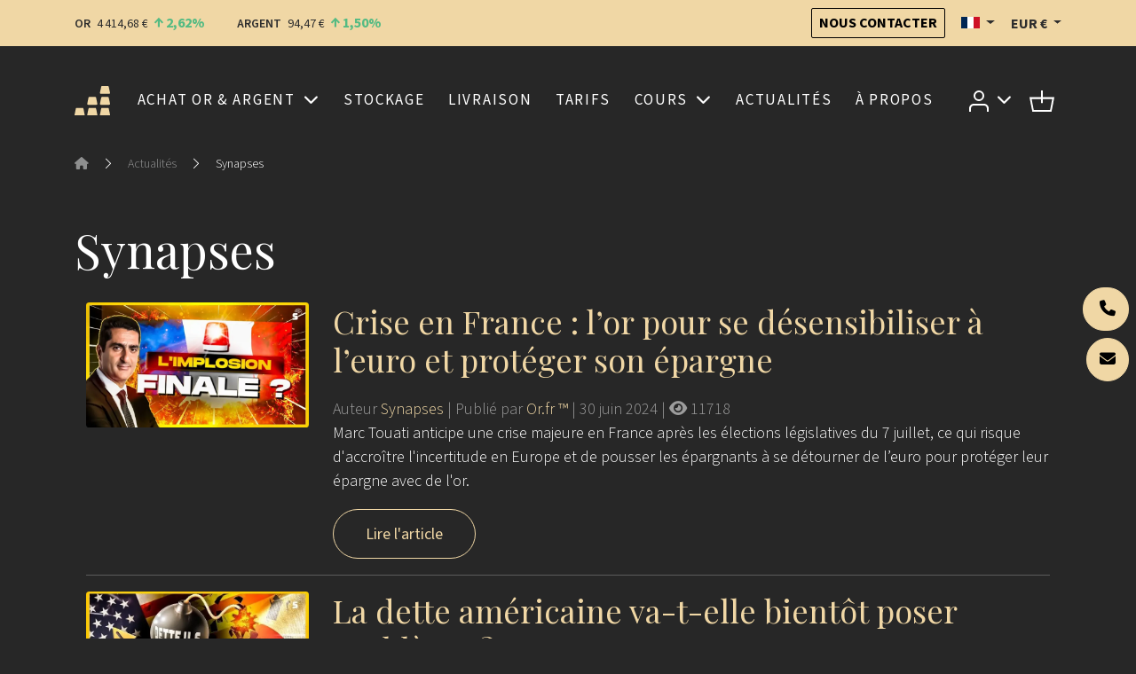

--- FILE ---
content_type: text/html; charset=UTF-8
request_url: https://or.fr/auteur/synapses
body_size: 14090
content:
<!DOCTYPE html>
<html prefix="og: http://ogp.me/ns# article: http://ogp.me/ns/article#" lang="fr"  xmlns:hx="http://purl.org/NET/hinclude">
    <head>
        <meta charset="utf-8">
        <meta name="viewport" content="width=device-width, initial-scale=1.0">
        <meta name="robots" content="index, follow">
        <meta http-equiv="Content-Type" content="text/html; charset=utf-8"/>
        <meta http-equiv="X-UA-Compatible" content="IE=edge" />
        
        <link rel="icon" href="/build/core/images/logo/favicon.20605c45.png" />
        <link rel="preconnect" href="https://fonts.googleapis.com">
        <link rel="preconnect" href="https://fonts.gstatic.com" crossorigin>
        <link href="https://fonts.googleapis.com/css2?family=Playfair+Display:wght@400..600&family=Source+Sans+3:wght@300;400;600;700&display=swap" rel="stylesheet">

        <link rel="canonical" href="https://or.fr/auteur/synapses">
        <!-- Google Tag Manager -->
        <script>
            (function(w,d,s,l,i){w[l]=w[l]||[];w[l].push({'gtm.start':
                    new Date().getTime(),event:'gtm.js'});var f=d.getElementsByTagName(s)[0],
                j=d.createElement(s),dl=l!='dataLayer'?'&l='+l:'';j.async=true;j.src=
                '//www.googletagmanager.com/gtm.js?id='+i+dl;f.parentNode.insertBefore(j,f);
            })(window,document,'script','dataLayer','GTM-M3J7F9');
        </script>
        <!-- End Google Tag Manager -->

                

    <link rel="alternate" type="application/xml" title="Or.fr - Flux RSS" href="/actualites.rss" />

    <title>Synapses | Tous les articles publiés par Synapses | Or.fr</title>

            <meta property="og:title" content="Synapses | Tous les articles publiés par Synapses | Or.fr" />
    
                    <meta property="og:image" content="/build/core/images/logo/fr/horizontal.720918a5.png" />
    
                
                    <meta name="description" content="Retrouvez la liste de tous les articles publiés par Synapses sur l&#039;actualité économique et financière, l’or, l’argent et le marché des métaux précieux.">

                            <meta property="og:description" content="Retrouvez la liste de tous les articles publiés par Synapses sur l&#039;actualité économique et financière, l’or, l’argent et le marché des métaux précieux.">
                                
            
            <!-- TrustBox script --> <script type="text/javascript" src="//widget.trustpilot.com/bootstrap/v5/tp.widget.bootstrap.min.js" async></script> <!-- End TrustBox script -->
    
        <!-- Start SmartBanner configuration -->
    <meta name="smartbanner:title" content="Appli Or.fr">
    <meta name="smartbanner:author" content="Cours, actualités, espace client ">
    <meta name="smartbanner:price" content="Disponible ">
    <meta name="smartbanner:price-suffix-apple" content="sur Apple Store">
    <meta name="smartbanner:price-suffix-google" content="sur Google Play">
    <meta name="smartbanner:icon-apple" content="/build/core/images/logo/square.835b4266.svg">
    <meta name="smartbanner:icon-google" content="/build/core/images/logo/square.835b4266.svg">
    <meta name="smartbanner:button" content="Télécharger">
    <meta name="smartbanner:disable-positioning" content="true">
    <meta name="smartbanner:custom-design-modifier" content="goldbroker">

        <meta name="smartbanner:exclude-user-agent-regex" content="^.*(Windows NT|Intel Mac OS X).*$">

            
                    <meta name="smartbanner:button-url-apple" content="https://apps.apple.com/fr/app/id951722599">
    
                    <meta name="smartbanner:button-url-google" content="https://play.google.com/store/apps/details?id=com.tag.goldbroker">
    
    <meta name="smartbanner:enabled-platforms" content="ios,android">
    <!-- End SmartBanner configuration -->


    <link rel="alternate" type="application/xml" title="Synapses - Flux RSS" href="/auteur/synapses.rss" />
                                

    <link rel="stylesheet" href="/build/front/881.b4e86c09.css?1769576862"><link rel="stylesheet" href="/build/front/main.6edbe88e.css?1769576862">

    <style>
        :root {
                                                                }
    </style>

                        <script src="/bundles/fosjsrouting/js/router.min.js?1769576862"></script>
            <script src="/js/routing?callback=fos.Router.setData&amp;v=1769576862"></script>
        

    <script src="/build/front/runtime.5f799fff.js?1769576862"></script><script src="/build/front/172.6ab6ad9c.js?1769576862"></script><script src="/build/front/875.b827aac8.js?1769576862"></script><script src="/build/front/881.dc2c1b67.js?1769576862"></script><script src="/build/front/main.cb46da2d.js?1769576862"></script>

    <!-- Le HTML5 shim, for IE6-8 support of HTML5 elements -->
    <!--[if lt IE 9]>
    <script src="https://html5shim.googlecode.com/svn/trunk/html5.js"></script>
    <![endif]-->

            <script>
            $.getJSON( "/rich-snippet/local-business?showAggregateRating=0", function( data ) {
                $( "<script/>", {
                    "type": "application/ld+json",
                    "html": JSON.stringify(data)
                }).appendTo( "head" );
            });
        </script>
        </head>
    <body class="">
        <!-- Google Tag Manager (noscript) -->
        <noscript>
            <iframe src="//www.googletagmanager.com/ns.html?id=GTM-M3J7F9" height="0" width="0" style="display:none;visibility:hidden"></iframe>
        </noscript>
        <!-- End Google Tag Manager (noscript) -->
        

            
    <header id="top-header">
        <nav class="navbar bg-primary">
            <div class="container">
                <span data-ajax-url="/widget/live-prices/EUR"></span>

                <div class="align-items-center d-md-flex d-none">
                    <a class="btn btn-outline-dark btn-sm" href="/contact" title="Nous contacter">
                        Nous contacter
                    </a>
                    <div class="locale-switcher-wrapper mx-3">    <div class="dropdown">
    <button class="dropdown-toggle header-text" type="button" id="localeSwitcherButton" data-bs-toggle="dropdown" aria-expanded="false" title="Français">
        <span class="flag fi fi-fr" title="France"></span>
    </button>

            <ul class="dropdown-menu" aria-labelledby="localeSwitcherButton">
                            <li>
                    <a class="dropdown-item" href="//goldbroker.com/news">
                        <span class="mr-1">
                            <span class="flag fi fi-gb" title="Royaume-Uni"></span>
                        </span>
                        English
                    </a>
                </li>
                            <li>
                    <a class="dropdown-item" href="//de.goldbroker.com/news">
                        <span class="mr-1">
                            <span class="flag fi fi-de" title="Allemagne"></span>
                        </span>
                        Deutsch
                    </a>
                </li>
                    </ul>
    </div>

</div>
                    <div class="currency-switcher-wrapper">
                                                    <div class="dropdown">
    <button class="dropdown-toggle header-text " type="button" id="currencySwitcherButton" data-bs-toggle="dropdown" data-toggle="dropdown" aria-expanded="false" title="Euro">
        EUR
        €
    </button>

    <ul class="dropdown-menu" aria-labelledby="currencySwitcherButton">
                    <li>
                <a class="dropdown-item" href="/currency/switch/USD" title="Dollar US">
                    USD
                    $
                </a>
            </li>
                    <li>
                <a class="dropdown-item" href="/currency/switch/GBP" title="Livre sterling">
                    GBP
                    £
                </a>
            </li>
                    <li>
                <a class="dropdown-item" href="/currency/switch/CHF" title="Franc suisse">
                    CHF
                    
                </a>
            </li>
                    <li>
                <a class="dropdown-item" href="/currency/switch/CAD" title="Dollar canadien">
                    CAD
                    $
                </a>
            </li>
            </ul>
</div>

                                            </div>
                </div>
            </div>
        </nav>

                    
    <nav class="alert-message bg-danger">
        <div class="container text-center">
                
    
        </div>
    </nav>

        
            </header>

    
    
    
    <header id="main-header" class="">
        <div class="container">
            <nav id="main-nav">
                <div class="navbar navbar-expand-xl">
                    <a class="navbar-brand me-auto" href="/">
                        
        <img src="/build/core/images/logo/square.835b4266.svg"  class="d-block d-sm-none d-xl-block d-xxl-none square" alt="Plateforme d&#039;investissement OR.FR : achat, stockage, livraison d&#039;or physique">


                        
        <img src="/build/core/images/logo/fr/logo.3299d71d.svg"  class="d-none d-sm-block d-xl-none d-xxl-block" alt="Plateforme d&#039;investissement OR.FR : achat, stockage, livraison d&#039;or physique">


                    </a>

                                                                <ul class="navbar-nav d-block d-xl-none">
                            <li>
                                <button class="navbar-toggler collapsed caret" type="button" data-bs-toggle="collapse" data-bs-target="#user-menu-responsive-dropdown" aria-controls="user-menu-responsive-dropdown" aria-expanded="false" aria-label="Toggle user menu">
                                                        
        <img src="/build/front/images/svg/account.07348549.svg"  alt="Accédez à votre espace client">


            
                                </button>
                            </li>
                            <li>        <a class="nav-link position-relative" title="Panier" href="/panier">
    
        <img src="/build/front/images/svg/shop-icon.13605728.svg"  alt="Panier">


    
    </a>

    </li>
                        </ul>
                    
                    <button class="navbar-toggler collapsed ms-3" type="button" data-bs-toggle="collapse" data-bs-target="#main-menu" aria-controls="main-menu" aria-expanded="false" aria-label="Toggle main menu">
                        <span class="navbar-toggler-icon"></span>
                    </button>

                                        <div class="collapse navbar-collapse mx-3" id="main-menu" >
                                    
        
                    <ul class="navbar-nav w-100 justify-content-around  list-unstyled">
                    
    
        <li class="nav-item dropdown">                    <a href="#" title="Achat d’or et d’argent physiques" class="dropdown-toggle nav-link" data-bs-toggle="dropdown">    
        
            Achat or &amp; argent
    
    </a>

                
        
                    <ul class="dropdown-menu list-unstyled">
                    
    
        <li class="nav-item">                            
    
    <a href="/produits/acheter-or" title="Acheter des lingots et pièces d’or en ligne" class="nav-link">    
        
            Acheter de l&#039;or
    
    </a>

                
                    
                    <ul class=" list-unstyled level2">
                    
    
        <li class="nav-item">                            
    
    <a href="/produits/acheter-or/lingots-or" title="Achat de lingots d’or au meilleur prix" class="nav-link">    
        
            Lingots d&#039;or
    
    </a>

                
                    
    
        </li>
    
        
    
        <li class="nav-item">                            
    
    <a href="/produits/acheter-or/pieces-or" title="Achat de pièces d’or au meilleur prix" class="nav-link">    
        
            Pièces d&#039;or
    
    </a>

                
                    
    
        </li>
    

        </ul>
    
        </li>
    
        
    
        <li class="nav-item">                            
    
    <a href="/produits/acheter-argent" title="Acheter des lingots et pièces d’argent en ligne" class="nav-link">    
        
            Acheter de l&#039;argent
    
    </a>

                
                    
                    <ul class=" list-unstyled level2">
                    
    
        <li class="nav-item">                            
    
    <a href="/produits/acheter-argent/lingots-argent" title="Achat de lingots d’argent au meilleur prix" class="nav-link">    
        
            Lingots d&#039;argent
    
    </a>

                
                    
    
        </li>
    
        
    
        <li class="nav-item">                            
    
    <a href="/produits/acheter-argent/pieces-argent" title="Achat de pièces d’argent au meilleur prix" class="nav-link">    
        
            Pièces d&#039;argent
    
    </a>

                
                    
    
        </li>
    

        </ul>
    
        </li>
    

        </ul>
    
        </li>
    
        
    
        <li class="nav-item">                            
    
    <a href="/stockage-securise" title="Stockage sécurisé d’or et d’argent" class="nav-link">    
        
            Stockage
    
    </a>

                
        
    
        </li>
    
        
    
        <li class="nav-item">                            
    
    <a href="/livraison" title="Livraison d’or et d’argent à domicile" class="nav-link">    
        
            Livraison
    
    </a>

                
        
    
        </li>
    
        
    
        <li class="nav-item">                            
    
    <a href="/tarifs" title="Tarifs" class="nav-link">    
        
            Tarifs
    
    </a>

                
        
    
        </li>
    
        
    
        <li class="nav-item dropdown">                    <a href="#" title="Cours en direct et historique du prix des métaux précieux : or, argent, platine, palladium" class="dropdown-toggle nav-link" data-bs-toggle="dropdown">    
        
            Cours
    
    </a>

                
        
                    <ul class="dropdown-menu list-unstyled">
                    
    
        <li class="nav-item">                            
    
    <a href="/cours/or" title="Cours de l’or en direct – Historique du prix de l’or" class="nav-link">    
        
            Cours de l&#039;or
    
    </a>

                
                    
                    <ul class=" list-unstyled level2">
                    
    
        <li class="nav-item">                            
    
    <a href="/cours/or#live-chart" title="Cours spot de l’or – Graphique du prix de l’or en direct" class="nav-link">    
        
            Cours spot
    
    </a>

                
                    
    
        </li>
    
        
    
        <li class="nav-item">                            
    
    <a href="/cours/or#historical-chart" title="Historique et performances du cours de l’or" class="nav-link">    
        
            Graphique historique
    
    </a>

                
                    
    
        </li>
    

        </ul>
    
        </li>
    
        
    
        <li class="nav-item">                            
    
    <a href="/cours/argent" title="Cours de l’argent en direct – Historique du prix de l’argent" class="nav-link">    
        
            Cours de l&#039;argent
    
    </a>

                
                    
                    <ul class=" list-unstyled level2">
                    
    
        <li class="nav-item">                            
    
    <a href="/cours/argent#live-chart" title="Cours spot de l’argent – Graphique du prix de l’argent en direct" class="nav-link">    
        
            Cours spot
    
    </a>

                
                    
    
        </li>
    
        
    
        <li class="nav-item">                            
    
    <a href="/cours/argent#historical-chart" title="Historique et performances du cours de l’argent" class="nav-link">    
        
            Graphique historique
    
    </a>

                
                    
    
        </li>
    

        </ul>
    
        </li>
    
        
    
        <li class="nav-item">                <span>    
        
            Ratios
    
    </span>
                
                    
                    <ul class=" list-unstyled level2">
                    
    
        <li class="nav-item">                            
    
    <a href="/cours/ratio/or/argent" title="Ratio or/argent" class="nav-link">    
        
            Ratio or/argent
    
    </a>

                
                    
    
        </li>
    
        
    
        <li class="nav-item">                            
    
    <a href="/cours/ratio/or/bitcoin" title="Ratio or/bitcoin" class="nav-link">    
        
            Ratio or/bitcoin
    
    </a>

                
                    
    
        </li>
    

        </ul>
    
        </li>
    

        </ul>
    
        </li>
    
        
    
        <li class="nav-item">                            
    
    <a href="/actualites" title="Actualité du marché des métaux précieux" class="nav-link">    
        
            Actualités
    
    </a>

                
        
    
        </li>
    
        
    
        <li class="nav-item">                            
    
    <a href="/qui-sommes-nous" title="À propos" class="nav-link">    
        
            À propos
    
    </a>

                
        
    
        </li>
    

        </ul>
    



                        <div class="align-items-center d-flex gap-3 d-md-none pt-2 border-top border-grey">
                            <div class="locale-switcher-wrapper">
                                    <div class="dropdown">
    <button class="dropdown-toggle header-text" type="button" id="localeSwitcherButton" data-bs-toggle="dropdown" aria-expanded="false" title="Français">
        <span class="flag fi fi-fr" title="France"></span>
    </button>

            <ul class="dropdown-menu" aria-labelledby="localeSwitcherButton">
                            <li>
                    <a class="dropdown-item" href="//goldbroker.com/news">
                        <span class="mr-1">
                            <span class="flag fi fi-gb" title="Royaume-Uni"></span>
                        </span>
                        English
                    </a>
                </li>
                            <li>
                    <a class="dropdown-item" href="//de.goldbroker.com/news">
                        <span class="mr-1">
                            <span class="flag fi fi-de" title="Allemagne"></span>
                        </span>
                        Deutsch
                    </a>
                </li>
                    </ul>
    </div>


                            </div>
                            <div class="currency-switcher-wrapper">
                                                                    <div class="dropdown">
    <button class="dropdown-toggle header-text " type="button" id="currencySwitcherButton" data-bs-toggle="dropdown" data-toggle="dropdown" aria-expanded="false" title="Euro">
        EUR
        €
    </button>

    <ul class="dropdown-menu" aria-labelledby="currencySwitcherButton">
                    <li>
                <a class="dropdown-item" href="/currency/switch/USD" title="Dollar US">
                    USD
                    $
                </a>
            </li>
                    <li>
                <a class="dropdown-item" href="/currency/switch/GBP" title="Livre sterling">
                    GBP
                    £
                </a>
            </li>
                    <li>
                <a class="dropdown-item" href="/currency/switch/CHF" title="Franc suisse">
                    CHF
                    
                </a>
            </li>
                    <li>
                <a class="dropdown-item" href="/currency/switch/CAD" title="Dollar canadien">
                    CAD
                    $
                </a>
            </li>
            </ul>
</div>

                                                            </div>
                        </div>
                    </div>

                                        <ul class="navbar-nav align-items-center d-none d-xl-flex">
                        <li class="nav-item dropdown">
                            <a class="nav-link dropdown-toggle" href="#" id="user-menu-dropdown" data-bs-toggle="dropdown" aria-expanded="false" data-bs-auto-close="outside">
                                                    
        <img src="/build/front/images/svg/account.07348549.svg"  alt="Accédez à votre espace client">


            
                            </a>
                            <ul class="dropdown-menu dropdown-menu-end" aria-labelledby="user-menu-dropdown">
                                <li>
                                                        <li class="login-dropdown">
                <div class="text-center h4">Accédez à votre espace client</div>

                <form action="/login" method="post" class="mb-4">
    
    
    <div class="form-group form-floating">
                <input class="form-control" type="text" id="email_326238118" name="_username" required="required" placeholder=" " value="" />
        <label class="form-label" for="email_326238118">Email</label>
    </div>
    <div class="form-group form-floating input-group">
                <input class="form-control" type="password" id="password_326238118" name="_password" required="required" placeholder=" " />
        <label class="form-label" for="password_326238118">Mot de passe</label>
        <button type="button" class="btn show-password" title="Afficher">
            <i class="fas fa-eye"></i>
        </button>
    </div>

    <div class="text-right mb-4">
        <a href="/mot-de-passe-oublie">Mot de passe oublié ?</a>
    </div>

    <div class="form-group my-4">
        <button type="submit" class="btn btn-primary w-100">
            Connexion
        </button>
    </div>
</form>

<p class="heading-liner mb-4">Pas encore de compte Or.fr ?</p>

<a class="btn btn-outline-primary btn-create-account w-100" href="/inscription">
    Créer un compte
</a>

            </li>
            
                                </li>
                            </ul>
                        </li>
                        <li class="nav-item">
                                    <a class="nav-link position-relative" title="Panier" href="/panier">
    
        <img src="/build/front/images/svg/shop-icon.13605728.svg"  alt="Panier">


    
    </a>

    
                        </li>
                    </ul>
                </div>

                                                    <div class="navbar d-xl-none">
                        <div class="collapse navbar-collapse" id="user-menu-responsive-dropdown">
                            <div class="navbar-nav">
                                                    <li class="login-dropdown">
                <div class="text-center h4">Accédez à votre espace client</div>

                <form action="/login" method="post" class="mb-4">
    
    
    <div class="form-group form-floating">
                <input class="form-control" type="text" id="email_326238118" name="_username" required="required" placeholder=" " value="" />
        <label class="form-label" for="email_326238118">Email</label>
    </div>
    <div class="form-group form-floating input-group">
                <input class="form-control" type="password" id="password_326238118" name="_password" required="required" placeholder=" " />
        <label class="form-label" for="password_326238118">Mot de passe</label>
        <button type="button" class="btn show-password" title="Afficher">
            <i class="fas fa-eye"></i>
        </button>
    </div>

    <div class="text-right mb-4">
        <a href="/mot-de-passe-oublie">Mot de passe oublié ?</a>
    </div>

    <div class="form-group my-4">
        <button type="submit" class="btn btn-primary w-100">
            Connexion
        </button>
    </div>
</form>

<p class="heading-liner mb-4">Pas encore de compte Or.fr ?</p>

<a class="btn btn-outline-primary btn-create-account w-100" href="/inscription">
    Créer un compte
</a>

            </li>
            
                            </div>
                        </div>
                    </div>
                            </nav>
        </div>
    </header>

                    <header class="auto-padding-top ">
        <div class="container">
            
                                                    <nav aria-label="breadcrumb">
        <ol class="breadcrumb mb-5">
                            <li class="breadcrumb-item">
                                            <a href="/">
                                            <span><i class="fas fa-home"></i></span>
                                            </a>
                                    </li>
                                    <li class="separator"><i class="bi bi-chevron-right"></i></li>
                                            <li class="breadcrumb-item">
                                            <a href="/actualites">
                                            <span>Actualités</span>
                                            </a>
                                    </li>
                                    <li class="separator"><i class="bi bi-chevron-right"></i></li>
                                            <li class="breadcrumb-item">
                                            <span>Synapses</span>
                                    </li>
                                    </ol>
    </nav>

                            
            
                            <h1 class="my-4">Synapses</h1>
            
                                
        
        
        
        
    
                    </div>

        <div id="header-content"></div>
    </header>

    
    
    
            
                <section class="pt-0">
        
        <div class="">
            <div class="ajax-target">
                <div class="container">
        
            <div class="container">
        <div class="articles-pagination">
                                                <article>
                        <div class="row">
                            <div class="article-illustration col-md-3">
                                <div class="illustration-wrapper">
                                                                            
        <picture>
        <source srcset="https://or.fr/media/cache/large_webp/logo/667e97bb181fd616302167.webp" type="image/webp">
            <img src="https://or.fr/media/cache/large/logo/667e97bb181fd616302167.jpg"  alt="Crise en France : l’or pour se désensibiliser à l’euro et protéger son épargne">

    </picture>

                                                                    </div>
                            </div>
                            <div class="col-md-9">
                                <header>
                                    <h2 class="h4">
                                        <a href="/actualites/vers-crise-majeure-france-or-desensibiliser-euro-proteger-epargne-3374" title="Lire &quot;Crise en France : l’or pour se désensibiliser à l’euro et protéger son épargne&quot;">
                                            Crise en France : l’or pour se désensibiliser à l’euro et protéger son épargne
                                        </a>
                                    </h2>
                                    <div class="text-muted">
                                        

    Auteur
    <a href="/auteur/synapses">Synapses</a>
    |
Publié par     <a href="/auteur/or-fr-tm">Or.fr ™</a>

|
<span title="06:16:08">
    30 juin 2024
    </span>

    | <span>
        
        <span >
            <i class="fas fa-eye"></i>
            11718
        </span>
    </span>

                                    </div>
                                </header>

                                <p>Marc Touati anticipe une crise majeure en France après les élections législatives du 7 juillet, ce qui risque d'accroître l'incertitude en Europe et de pousser les épargnants à se détourner de l’euro pour protéger leur épargne avec de l'or.</p>

                                <a class="btn btn-outline-primary" href="/actualites/vers-crise-majeure-france-or-desensibiliser-euro-proteger-epargne-3374" title="Lire &quot;Crise en France : l’or pour se désensibiliser à l’euro et protéger son épargne&quot;">
                                    Lire l&#039;article
                                </a>
                            </div>
                        </div>
                    </article>

                                            <hr>
                                                        <article>
                        <div class="row">
                            <div class="article-illustration col-md-3">
                                <div class="illustration-wrapper">
                                                                            
        <picture>
        <source srcset="https://or.fr/media/cache/large_webp/logo/6666bb0084059277715165.webp" type="image/webp">
            <img src="https://or.fr/media/cache/large/logo/6666bb0084059277715165.jpg"  alt="La dette américaine va-t-elle bientôt poser problème ?">

    </picture>

                                                                    </div>
                            </div>
                            <div class="col-md-9">
                                <header>
                                    <h2 class="h4">
                                        <a href="/actualites/dette-americaine-bientot-poser-probleme-3362" title="Lire &quot;La dette américaine va-t-elle bientôt poser problème ?&quot;">
                                            La dette américaine va-t-elle bientôt poser problème ?
                                        </a>
                                    </h2>
                                    <div class="text-muted">
                                        

    Auteur
    <a href="/auteur/synapses">Synapses</a>
    |
Publié par     <a href="/auteur/or-fr-tm">Or.fr ™</a>

|
<span title="09:29:37">
    10 juin 2024
    </span>

    | <span>
        
        <span >
            <i class="fas fa-eye"></i>
            7639
        </span>
    </span>

                                    </div>
                                </header>

                                <p>Christian Parisot explique que le désengagement des investisseurs étrangers, notamment la Chine, vis-à-vis de la dette américaine pourrait poser des problèmes économiques et financiers pour les États-Unis.</p>

                                <a class="btn btn-outline-primary" href="/actualites/dette-americaine-bientot-poser-probleme-3362" title="Lire &quot;La dette américaine va-t-elle bientôt poser problème ?&quot;">
                                    Lire l&#039;article
                                </a>
                            </div>
                        </div>
                    </article>

                                            <hr>
                                                        <article>
                        <div class="row">
                            <div class="article-illustration col-md-3">
                                <div class="illustration-wrapper">
                                                                            
        <picture>
        <source srcset="https://or.fr/media/cache/large_webp/logo/66543e819d949266895697.webp" type="image/webp">
            <img src="https://or.fr/media/cache/large/logo/66543e819d949266895697.jpg"  alt="Pourquoi intégrer l&#039;or dans sa stratégie d&#039;investissement">

    </picture>

                                                                    </div>
                            </div>
                            <div class="col-md-9">
                                <header>
                                    <h2 class="h4">
                                        <a href="/actualites/pourquoi-integrer-or-strategie-investissement-3352" title="Lire &quot;Pourquoi intégrer l&#039;or dans sa stratégie d&#039;investissement&quot;">
                                            Pourquoi intégrer l&#039;or dans sa stratégie d&#039;investissement
                                        </a>
                                    </h2>
                                    <div class="text-muted">
                                        

    Auteur
    <a href="/auteur/synapses">Synapses</a>
    |
Publié par     <a href="/auteur/or-fr-tm">Or.fr ™</a>

|
<span title="08:19:17">
    27 mai 2024
    </span>

    | <span>
        
        <span >
            <i class="fas fa-eye"></i>
            6967
        </span>
    </span>

                                    </div>
                                </header>

                                <p>Selon l'économiste Véronique Riches-Flores, le cours de l'or n'est qu'au début de son ascension. Elle explique pourquoi il est nécessaire d'intégrer l'or dans sa stratégie d'investissement.</p>

                                <a class="btn btn-outline-primary" href="/actualites/pourquoi-integrer-or-strategie-investissement-3352" title="Lire &quot;Pourquoi intégrer l&#039;or dans sa stratégie d&#039;investissement&quot;">
                                    Lire l&#039;article
                                </a>
                            </div>
                        </div>
                    </article>

                                            <hr>
                                                        <article>
                        <div class="row">
                            <div class="article-illustration col-md-3">
                                <div class="illustration-wrapper">
                                                                            
        <picture>
        <source srcset="https://or.fr/media/cache/large_webp/logo/662632c6d61b3945743113.webp" type="image/webp">
            <img src="https://or.fr/media/cache/large/logo/662632c6d61b3945743113.jpg"  alt="Hausse du prix de l&#039;or : ce n&#039;est que le début">

    </picture>

                                                                    </div>
                            </div>
                            <div class="col-md-9">
                                <header>
                                    <h2 class="h4">
                                        <a href="/actualites/hausse-prix-or-que-le-debut-3334" title="Lire &quot;Hausse du prix de l&#039;or : ce n&#039;est que le début&quot;">
                                            Hausse du prix de l&#039;or : ce n&#039;est que le début
                                        </a>
                                    </h2>
                                    <div class="text-muted">
                                        

    Auteur
    <a href="/auteur/synapses">Synapses</a>
    |
Publié par     <a href="/auteur/or-fr-tm">Or.fr ™</a>

|
<span title="05:35:34">
    29 avr. 2024
    </span>

    | <span>
        
        <span >
            <i class="fas fa-eye"></i>
            63401
        </span>
    </span>

                                    </div>
                                </header>

                                <p>Ces dernières semaines, le métal précieux a atteint des niveaux records, dépassant facilement les 2060 dollars l'once. Le 12 avril 2024, une once d'or, équivalant à 31,1 grammes, s'échangeait à 2344,17 $.</p>

                                <a class="btn btn-outline-primary" href="/actualites/hausse-prix-or-que-le-debut-3334" title="Lire &quot;Hausse du prix de l&#039;or : ce n&#039;est que le début&quot;">
                                    Lire l&#039;article
                                </a>
                            </div>
                        </div>
                    </article>

                                            <hr>
                                                        <article>
                        <div class="row">
                            <div class="article-illustration col-md-3">
                                <div class="illustration-wrapper">
                                                                            
        <picture>
        <source srcset="https://or.fr/media/cache/large_webp/logo/660441c17b99c471142521.webp" type="image/webp">
            <img src="https://or.fr/media/cache/large/logo/660441c17b99c471142521.jpg"  alt="Un cocktail explosif pour la zone euro et l’or">

    </picture>

                                                                    </div>
                            </div>
                            <div class="col-md-9">
                                <header>
                                    <h2 class="h4">
                                        <a href="/actualites/cocktail-explosif-zone-euro-bourse-bitcoin-or-3312" title="Lire &quot;Un cocktail explosif pour la zone euro et l’or&quot;">
                                            Un cocktail explosif pour la zone euro et l’or
                                        </a>
                                    </h2>
                                    <div class="text-muted">
                                        

    Auteur
    <a href="/auteur/synapses">Synapses</a>
    |
Publié par     <a href="/auteur/or-fr-tm">Or.fr ™</a>

|
<span title="06:01:43">
    1 avr. 2024
    </span>

    | <span>
        
        <span >
            <i class="fas fa-eye"></i>
            13909
        </span>
    </span>

                                    </div>
                                </header>

                                <p>Patrick Artus nous éclaire sur les causes du naufrage de l'Allemagne, les risques de stagflation que sa débâcle fait peser sur la zone euro, D'après lui, la route vers une éventuelle reprise économique est loin d'être tracée. La situation actuelle pourrait même constituer un cocktail explosif aux...</p>

                                <a class="btn btn-outline-primary" href="/actualites/cocktail-explosif-zone-euro-bourse-bitcoin-or-3312" title="Lire &quot;Un cocktail explosif pour la zone euro et l’or&quot;">
                                    Lire l&#039;article
                                </a>
                            </div>
                        </div>
                    </article>

                                            <hr>
                                                        <article>
                        <div class="row">
                            <div class="article-illustration col-md-3">
                                <div class="illustration-wrapper">
                                                                            
        <picture>
        <source srcset="https://or.fr/media/cache/default_webp/build/core/images/news/post/default.73e819ba.webp" type="image/webp">
            <img src="https://or.fr/media/cache/default/build/core/images/news/post/default.73e819ba.jpg"  alt="Le retour à un monde désinflationniste et de taux bas est-il possible ?">

    </picture>

                                                                    </div>
                            </div>
                            <div class="col-md-9">
                                <header>
                                    <h2 class="h4">
                                        <a href="/actualites/retour-monde-desinflationniste-taux-bas-est-il-possible-3281" title="Lire &quot;Le retour à un monde désinflationniste et de taux bas est-il possible ?&quot;">
                                            Le retour à un monde désinflationniste et de taux bas est-il possible ?
                                        </a>
                                    </h2>
                                    <div class="text-muted">
                                        

    Auteur
    <a href="/auteur/synapses">Synapses</a>
    |
Publié par     <a href="/auteur/or-fr-tm">Or.fr ™</a>

|
<span title="06:42:22">
    12 févr. 2024
    </span>

    | <span>
        
        <span >
            <i class="fas fa-eye"></i>
            6353
        </span>
    </span>

                                    </div>
                                </header>

                                <p>Les marchés financiers paraissent actuellement miser sur un scénario où, tout à la fois, l'inflation redeviendrait une relique du passé et les taux d'intérêt demeureraient à des niveaux historiquement bas. Sommes-nous vraiment sur le point de revivre le monde pré-inflationniste ?</p>

                                <a class="btn btn-outline-primary" href="/actualites/retour-monde-desinflationniste-taux-bas-est-il-possible-3281" title="Lire &quot;Le retour à un monde désinflationniste et de taux bas est-il possible ?&quot;">
                                    Lire l&#039;article
                                </a>
                            </div>
                        </div>
                    </article>

                                            <hr>
                                                        <article>
                        <div class="row">
                            <div class="article-illustration col-md-3">
                                <div class="illustration-wrapper">
                                                                            
        <picture>
        <source srcset="https://or.fr/media/cache/default_webp/build/core/images/news/post/default.73e819ba.webp" type="image/webp">
            <img src="https://or.fr/media/cache/default/build/core/images/news/post/default.73e819ba.jpg"  alt="Est-il temps de rééquilibrer son portefeuille en y ajoutant de l’or ?">

    </picture>

                                                                    </div>
                            </div>
                            <div class="col-md-9">
                                <header>
                                    <h2 class="h4">
                                        <a href="/actualites/temps-reequilibrer-portefeuille-ajoutant-or-3275" title="Lire &quot;Est-il temps de rééquilibrer son portefeuille en y ajoutant de l’or ?&quot;">
                                            Est-il temps de rééquilibrer son portefeuille en y ajoutant de l’or ?
                                        </a>
                                    </h2>
                                    <div class="text-muted">
                                        

    Auteur
    <a href="/auteur/synapses">Synapses</a>
    |
Publié par     <a href="/auteur/or-fr-tm">Or.fr ™</a>

|
<span title="06:37:21">
    24 janv. 2024
    </span>

    | <span>
        
        <span >
            <i class="fas fa-eye"></i>
            8884
        </span>
    </span>

                                    </div>
                                </header>

                                <p>Les hésitations des marchés financiers en ce début d’année reflètent-elles une prise de conscience quant à l'émergence de risques susceptibles de battre en brèche l'optimisme des investisseurs ? Est-il temps d’ajuster son allocation d'actifs ? L’or, une assurance à détenir ? Sébastien Korchia, di...</p>

                                <a class="btn btn-outline-primary" href="/actualites/temps-reequilibrer-portefeuille-ajoutant-or-3275" title="Lire &quot;Est-il temps de rééquilibrer son portefeuille en y ajoutant de l’or ?&quot;">
                                    Lire l&#039;article
                                </a>
                            </div>
                        </div>
                    </article>

                                            <hr>
                                                        <article>
                        <div class="row">
                            <div class="article-illustration col-md-3">
                                <div class="illustration-wrapper">
                                                                            
        <picture>
        <source srcset="https://or.fr/media/cache/default_webp/build/core/images/news/post/default.73e819ba.webp" type="image/webp">
            <img src="https://or.fr/media/cache/default/build/core/images/news/post/default.73e819ba.jpg"  alt="Récession : la pire menace pour le pouvoir d’achat immobilier des ménages">

    </picture>

                                                                    </div>
                            </div>
                            <div class="col-md-9">
                                <header>
                                    <h2 class="h4">
                                        <a href="/actualites/recession-pire-menace-pouvoir-achat-immobilier-menages-3258" title="Lire &quot;Récession : la pire menace pour le pouvoir d’achat immobilier des ménages&quot;">
                                            Récession : la pire menace pour le pouvoir d’achat immobilier des ménages
                                        </a>
                                    </h2>
                                    <div class="text-muted">
                                        

    Auteur
    <a href="/auteur/synapses">Synapses</a>
    |
Publié par     <a href="/auteur/or-fr-tm">Or.fr ™</a>

|
<span title="06:42:12">
    8 janv. 2024
    </span>

    | <span>
        
        <span >
            <i class="fas fa-eye"></i>
            8380
        </span>
    </span>

                                    </div>
                                </header>

                                <p>Alors que le gel des transactions et la pression sur les prix font craindre une stagnation prolongée, la possibilité d'une baisse des taux de crédit pourrait-elle redonner de l’élan à l’immobilier, et si oui, à quelle échéance ?</p>

                                <a class="btn btn-outline-primary" href="/actualites/recession-pire-menace-pouvoir-achat-immobilier-menages-3258" title="Lire &quot;Récession : la pire menace pour le pouvoir d’achat immobilier des ménages&quot;">
                                    Lire l&#039;article
                                </a>
                            </div>
                        </div>
                    </article>

                                            <hr>
                                                        <article>
                        <div class="row">
                            <div class="article-illustration col-md-3">
                                <div class="illustration-wrapper">
                                                                            
        <picture>
        <source srcset="https://or.fr/media/cache/default_webp/build/core/images/news/post/default.73e819ba.webp" type="image/webp">
            <img src="https://or.fr/media/cache/default/build/core/images/news/post/default.73e819ba.jpg"  alt="Zone Euro : une crise des dettes souveraines à l&#039;horizon ?">

    </picture>

                                                                    </div>
                            </div>
                            <div class="col-md-9">
                                <header>
                                    <h2 class="h4">
                                        <a href="/actualites/zone-euro-crise-dettes-souveraines-horizon-3229" title="Lire &quot;Zone Euro : une crise des dettes souveraines à l&#039;horizon ?&quot;">
                                            Zone Euro : une crise des dettes souveraines à l&#039;horizon ?
                                        </a>
                                    </h2>
                                    <div class="text-muted">
                                        

    Auteur
    <a href="/auteur/synapses">Synapses</a>
    |
Publié par     <a href="/auteur/or-fr-tm">Or.fr ™</a>

|
<span title="06:35:00">
    13 nov. 2023
    </span>

    | <span>
        
        <span >
            <i class="fas fa-eye"></i>
            7814
        </span>
    </span>

                                    </div>
                                </header>

                                <p>Il a été observé un décalage croissant entre les taux d'emprunt de certains pays de l’Eurozone (Espagne, France, Italie) et le taux de référence, celui du Bund, le titre obligataire de l’Etat allemand. Cet écartement des spreads des dettes des trois grands pays latins ravivent les craintes d'une...</p>

                                <a class="btn btn-outline-primary" href="/actualites/zone-euro-crise-dettes-souveraines-horizon-3229" title="Lire &quot;Zone Euro : une crise des dettes souveraines à l&#039;horizon ?&quot;">
                                    Lire l&#039;article
                                </a>
                            </div>
                        </div>
                    </article>

                                            <hr>
                                                        <article>
                        <div class="row">
                            <div class="article-illustration col-md-3">
                                <div class="illustration-wrapper">
                                                                            
        <picture>
        <source srcset="https://or.fr/media/cache/default_webp/build/core/images/news/post/default.73e819ba.webp" type="image/webp">
            <img src="https://or.fr/media/cache/default/build/core/images/news/post/default.73e819ba.jpg"  alt="Bientôt un second souffle pour le cours de l&#039;or ?">

    </picture>

                                                                    </div>
                            </div>
                            <div class="col-md-9">
                                <header>
                                    <h2 class="h4">
                                        <a href="/actualites/bientot-second-souffle-cours-or-3197" title="Lire &quot;Bientôt un second souffle pour le cours de l&#039;or ?&quot;">
                                            Bientôt un second souffle pour le cours de l&#039;or ?
                                        </a>
                                    </h2>
                                    <div class="text-muted">
                                        

    Auteur
    <a href="/auteur/synapses">Synapses</a>
    |
Publié par     <a href="/auteur/or-fr-tm">Or.fr ™</a>

|
<span title="05:48:56">
    2 oct. 2023
    </span>

    | <span>
        
        <span >
            <i class="fas fa-eye"></i>
            15173
        </span>
    </span>

                                    </div>
                                </header>

                                <p>L’or se maintient à un niveau remarquable. Cette persistance du cours de l'or à un niveau proche des 2 000 euros ne manque pas de soulever des interrogations et de stimuler la curiosité de tous ceux qui s’intéressent à l’investissement, car elle survient dans un contexte de taux d'intérêt réels é...</p>

                                <a class="btn btn-outline-primary" href="/actualites/bientot-second-souffle-cours-or-3197" title="Lire &quot;Bientôt un second souffle pour le cours de l&#039;or ?&quot;">
                                    Lire l&#039;article
                                </a>
                            </div>
                        </div>
                    </article>

                                            <hr>
                                                        <article>
                        <div class="row">
                            <div class="article-illustration col-md-3">
                                <div class="illustration-wrapper">
                                                                            
        <picture>
        <source srcset="https://or.fr/media/cache/default_webp/build/core/images/news/post/default.73e819ba.webp" type="image/webp">
            <img src="https://or.fr/media/cache/default/build/core/images/news/post/default.73e819ba.jpg"  alt="Est-il judicieux de se positionner sur l’or aujourd&#039;hui ?">

    </picture>

                                                                    </div>
                            </div>
                            <div class="col-md-9">
                                <header>
                                    <h2 class="h4">
                                        <a href="/actualites/est-il-judicieux-positionner-sur-or-aujourdhui-3131" title="Lire &quot;Est-il judicieux de se positionner sur l’or aujourd&#039;hui ?&quot;">
                                            Est-il judicieux de se positionner sur l’or aujourd&#039;hui ?
                                        </a>
                                    </h2>
                                    <div class="text-muted">
                                        

    Auteur
    <a href="/auteur/synapses">Synapses</a>
    |
Publié par     <a href="/auteur/or-fr-tm">Or.fr ™</a>

|
<span title="05:45:41">
    26 juin 2023
    </span>

    | <span>
        
        <span >
            <i class="fas fa-eye"></i>
            10907
        </span>
    </span>

                                    </div>
                                </header>

                                <p>Dans cette nouvelle vidéo, Synapses vous invite à plonger dans l'univers de l'or et analyse le retour en force du métal jaune. La tendance haussière des cours aurifères peut-elle se poursuivre et est-il judicieux de se positionner sur l’or aujourd'hui ?</p>

                                <a class="btn btn-outline-primary" href="/actualites/est-il-judicieux-positionner-sur-or-aujourdhui-3131" title="Lire &quot;Est-il judicieux de se positionner sur l’or aujourd&#039;hui ?&quot;">
                                    Lire l&#039;article
                                </a>
                            </div>
                        </div>
                    </article>

                                            <hr>
                                                        <article>
                        <div class="row">
                            <div class="article-illustration col-md-3">
                                <div class="illustration-wrapper">
                                                                            
        <picture>
        <source srcset="https://or.fr/media/cache/default_webp/build/core/images/news/post/default.73e819ba.webp" type="image/webp">
            <img src="https://or.fr/media/cache/default/build/core/images/news/post/default.73e819ba.jpg"  alt="Le Japon dans une impasse démographique, économique et monétaire">

    </picture>

                                                                    </div>
                            </div>
                            <div class="col-md-9">
                                <header>
                                    <h2 class="h4">
                                        <a href="/actualites/japon-dans-une-impasse-demographique-economique-monetaire-3093" title="Lire &quot;Le Japon dans une impasse démographique, économique et monétaire&quot;">
                                            Le Japon dans une impasse démographique, économique et monétaire
                                        </a>
                                    </h2>
                                    <div class="text-muted">
                                        

    Auteur
    <a href="/auteur/synapses">Synapses</a>
    |
Publié par     <a href="/auteur/or-fr-tm">Or.fr ™</a>

|
<span title="11:25:47">
    17 mai 2023
    </span>

    | <span>
        
        <span >
            <i class="fas fa-eye"></i>
            6661
        </span>
    </span>

                                    </div>
                                </header>

                                <p>Le Japon se trouve dans une impasse démographique, économique et monétaire qui pourrait préfigurer les difficultés auxquelles seront confrontés l'ensemble des pays du monde développé. Il est donc crucial d'analyser de près la situation du Japon, afin de comprendre les enjeux qui se posent pour l'...</p>

                                <a class="btn btn-outline-primary" href="/actualites/japon-dans-une-impasse-demographique-economique-monetaire-3093" title="Lire &quot;Le Japon dans une impasse démographique, économique et monétaire&quot;">
                                    Lire l&#039;article
                                </a>
                            </div>
                        </div>
                    </article>

                                            <hr>
                                                        <article>
                        <div class="row">
                            <div class="article-illustration col-md-3">
                                <div class="illustration-wrapper">
                                                                            
        <img src="https://i.ytimg.com/vi/0s2OM8-7ZNA/hq720.jpg?sqp=-oaymwEhCK4FEIIDSFryq4qpAxMIARUAAAAAGAElAADIQj0AgKJD&amp;rs=AOn4CLDWT6-y9IlpSF4hQeDnxLWcTxPg5A"  alt="D&#039;une crise bancaire à une crise économique ?">


                                                                    </div>
                            </div>
                            <div class="col-md-9">
                                <header>
                                    <h2 class="h4">
                                        <a href="/actualites/crise-bancaire-crise-economique-3070" title="Lire &quot;D&#039;une crise bancaire à une crise économique ?&quot;">
                                            D&#039;une crise bancaire à une crise économique ?
                                        </a>
                                    </h2>
                                    <div class="text-muted">
                                        

    Auteur
    <a href="/auteur/synapses">Synapses</a>
    |
Publié par     <a href="/auteur/or-fr-tm">Or.fr ™</a>

|
<span title="06:02:55">
    18 avr. 2023
    </span>

    | <span>
        
        <span >
            <i class="fas fa-eye"></i>
            7720
        </span>
    </span>

                                    </div>
                                </header>

                                <p>Synapses vous propose une plongée dans les arcanes des liens de causalité qui se tissent de façon complexe entre banques, politique monétaire, économie réelle et marchés financiers, des liens qui, bien que souterrains, façonneront à n’en pas douter le terrain de jeu des mois à venir.</p>

                                <a class="btn btn-outline-primary" href="/actualites/crise-bancaire-crise-economique-3070" title="Lire &quot;D&#039;une crise bancaire à une crise économique ?&quot;">
                                    Lire l&#039;article
                                </a>
                            </div>
                        </div>
                    </article>

                                            <hr>
                                                        <article>
                        <div class="row">
                            <div class="article-illustration col-md-3">
                                <div class="illustration-wrapper">
                                                                            
        <picture>
        <source srcset="https://or.fr/media/cache/default_webp/build/core/images/news/post/default.73e819ba.webp" type="image/webp">
            <img src="https://or.fr/media/cache/default/build/core/images/news/post/default.73e819ba.jpg"  alt="Poids de la dette et inflation : vers un grave problème de politique économique">

    </picture>

                                                                    </div>
                            </div>
                            <div class="col-md-9">
                                <header>
                                    <h2 class="h4">
                                        <a href="/actualites/poids-dette-inflation-vers-grave-probleme-politique-economique-3064" title="Lire &quot;Poids de la dette et inflation : vers un grave problème de politique économique&quot;">
                                            Poids de la dette et inflation : vers un grave problème de politique économique
                                        </a>
                                    </h2>
                                    <div class="text-muted">
                                        

    Auteur
    <a href="/auteur/synapses">Synapses</a>
    |
Publié par     <a href="/auteur/or-fr-tm">Or.fr ™</a>

|
<span title="06:16:57">
    12 avr. 2023
    </span>

    | <span>
        
        <span >
            <i class="fas fa-eye"></i>
            7381
        </span>
    </span>

                                    </div>
                                </header>

                                <p>Les banques centrales semblent prises dans une impasse. Elles sont écartelées entre le besoin de lutter contre l'inflation et le poids de la dette qui asphyxie les États. Patrick Artus est persuadé qu'il y aura un problème grave de politique économique.</p>

                                <a class="btn btn-outline-primary" href="/actualites/poids-dette-inflation-vers-grave-probleme-politique-economique-3064" title="Lire &quot;Poids de la dette et inflation : vers un grave problème de politique économique&quot;">
                                    Lire l&#039;article
                                </a>
                            </div>
                        </div>
                    </article>

                                            <hr>
                                                        <article>
                        <div class="row">
                            <div class="article-illustration col-md-3">
                                <div class="illustration-wrapper">
                                                                            
        <img src="https://i.ytimg.com/vi/jtGL35VL20g/maxresdefault.jpg"  alt="L’intervention des banques centrales suffira-t-elle à calmer la panique bancaire ?">


                                                                    </div>
                            </div>
                            <div class="col-md-9">
                                <header>
                                    <h2 class="h4">
                                        <a href="/actualites/intervention-banques-centrales-suffira-calmer-panique-bancaire-3059" title="Lire &quot;L’intervention des banques centrales suffira-t-elle à calmer la panique bancaire ?&quot;">
                                            L’intervention des banques centrales suffira-t-elle à calmer la panique bancaire ?
                                        </a>
                                    </h2>
                                    <div class="text-muted">
                                        

    Auteur
    <a href="/auteur/synapses">Synapses</a>
    |
Publié par     <a href="/auteur/or-fr-tm">Or.fr ™</a>

|
<span title="06:18:34">
    4 avr. 2023
    </span>

    | <span>
        
        <span >
            <i class="fas fa-eye"></i>
            6209
        </span>
    </span>

                                    </div>
                                </header>

                                <p>Le présent contexte soulève de nombreuses questions quant aux implications économiques de la crise bancaire et ses répercussions sur la Bourse, le private equity, l’immobilier et l’obligataire. Synapses a convié Pierre Sabatier à partager son analyse des enjeux de cette crise et sa traduction en...</p>

                                <a class="btn btn-outline-primary" href="/actualites/intervention-banques-centrales-suffira-calmer-panique-bancaire-3059" title="Lire &quot;L’intervention des banques centrales suffira-t-elle à calmer la panique bancaire ?&quot;">
                                    Lire l&#039;article
                                </a>
                            </div>
                        </div>
                    </article>

                                            <hr>
                                                        <article>
                        <div class="row">
                            <div class="article-illustration col-md-3">
                                <div class="illustration-wrapper">
                                                                            
        <picture>
        <source srcset="https://or.fr/media/cache/default_webp/build/core/images/news/post/default.73e819ba.webp" type="image/webp">
            <img src="https://or.fr/media/cache/default/build/core/images/news/post/default.73e819ba.jpg"  alt="Le ralentissement de l’économie n’a pas atteint son apogée">

    </picture>

                                                                    </div>
                            </div>
                            <div class="col-md-9">
                                <header>
                                    <h2 class="h4">
                                        <a href="/actualites/ralentissement-economie-pas-atteint-apogee-3047" title="Lire &quot;Le ralentissement de l’économie n’a pas atteint son apogée&quot;">
                                            Le ralentissement de l’économie n’a pas atteint son apogée
                                        </a>
                                    </h2>
                                    <div class="text-muted">
                                        

    Auteur
    <a href="/auteur/synapses">Synapses</a>
    |
Publié par     <a href="/auteur/or-fr-tm">Or.fr ™</a>

|
<span title="12:48:41">
    22 mars 2023
    </span>

    | <span>
        
        <span >
            <i class="fas fa-eye"></i>
            7338
        </span>
    </span>

                                    </div>
                                </header>

                                <p>Après être montée en ligne droite depuis son point bas de fin septembre, la Bourse est de nouveau dans les affres. Les faillites retentissantes de Silvergate, Silicon Valley Bank (SVB) et Signature Bank aux États-Unis ont fait l’effet d’une douche froide. Les tourments de Crédit Suisse ont achevé...</p>

                                <a class="btn btn-outline-primary" href="/actualites/ralentissement-economie-pas-atteint-apogee-3047" title="Lire &quot;Le ralentissement de l’économie n’a pas atteint son apogée&quot;">
                                    Lire l&#039;article
                                </a>
                            </div>
                        </div>
                    </article>

                                            <hr>
                                                        <article>
                        <div class="row">
                            <div class="article-illustration col-md-3">
                                <div class="illustration-wrapper">
                                                                            
        <img src="https://i.ytimg.com/vi/qe05cl59uxY/maxresdefault.jpg"  alt="Pourquoi l&#039;inflation risque d&#039;être durable">


                                                                    </div>
                            </div>
                            <div class="col-md-9">
                                <header>
                                    <h2 class="h4">
                                        <a href="/actualites/pourquoi-inflation-risque-etre-durable-3018" title="Lire &quot;Pourquoi l&#039;inflation risque d&#039;être durable&quot;">
                                            Pourquoi l&#039;inflation risque d&#039;être durable
                                        </a>
                                    </h2>
                                    <div class="text-muted">
                                        

    Auteur
    <a href="/auteur/synapses">Synapses</a>
    |
Publié par     <a href="/auteur/or-fr-tm">Or.fr ™</a>

|
<span title="15:18:27">
    27 févr. 2023
    </span>

    | <span>
        
        <span >
            <i class="fas fa-eye"></i>
            6664
        </span>
    </span>

                                    </div>
                                </header>

                                <p>Pour la grande majorité des investisseurs ainsi que des économistes et stratégistes de marché, la thématique qui prédomine aujourd’hui est la désinflation. Mais selon Marc Touati, l'inflation n'a pas fini de faire parler d'elle et devrait de nouveau semer le trouble sur les marchés financiers.</p>

                                <a class="btn btn-outline-primary" href="/actualites/pourquoi-inflation-risque-etre-durable-3018" title="Lire &quot;Pourquoi l&#039;inflation risque d&#039;être durable&quot;">
                                    Lire l&#039;article
                                </a>
                            </div>
                        </div>
                    </article>

                                            <hr>
                                                        <article>
                        <div class="row">
                            <div class="article-illustration col-md-3">
                                <div class="illustration-wrapper">
                                                                            
        <img src="https://i.ytimg.com/vi/f3W7jMxq2yo/hq720.jpg?sqp=-oaymwEhCK4FEIIDSFryq4qpAxMIARUAAAAAGAElAADIQj0AgKJD&amp;rs=AOn4CLDLBfvcDzz_pKKXFNoHxm62YvTvKA"  alt="Hausse des taux d&#039;intérêt : à quels niveaux les banquiers centraux s’arrêteront-ils ?">


                                                                    </div>
                            </div>
                            <div class="col-md-9">
                                <header>
                                    <h2 class="h4">
                                        <a href="/actualites/hausse-taux-interet-quels-niveaux-banquiers-centraux-arreteront-ils-2982" title="Lire &quot;Hausse des taux d&#039;intérêt : à quels niveaux les banquiers centraux s’arrêteront-ils ?&quot;">
                                            Hausse des taux d&#039;intérêt : à quels niveaux les banquiers centraux s’arrêteront-ils ?
                                        </a>
                                    </h2>
                                    <div class="text-muted">
                                        

    Auteur
    <a href="/auteur/synapses">Synapses</a>
    |
Publié par     <a href="/auteur/or-fr-tm">Or.fr ™</a>

|
<span title="09:45:57">
    23 janv. 2023
    </span>

    | <span>
        
        <span >
            <i class="fas fa-eye"></i>
            6147
        </span>
    </span>

                                    </div>
                                </header>

                                <p>Dans un entretien accordé à Synapses, Christian Parisot décortique la vision et les anticipations des banquiers centraux qui pourraient justifier leur motivation à ne rien lâcher et les risques que cette radicalité fait potentiellement peser sur les marchés financiers.</p>

                                <a class="btn btn-outline-primary" href="/actualites/hausse-taux-interet-quels-niveaux-banquiers-centraux-arreteront-ils-2982" title="Lire &quot;Hausse des taux d&#039;intérêt : à quels niveaux les banquiers centraux s’arrêteront-ils ?&quot;">
                                    Lire l&#039;article
                                </a>
                            </div>
                        </div>
                    </article>

                                            <hr>
                                                        <article>
                        <div class="row">
                            <div class="article-illustration col-md-3">
                                <div class="illustration-wrapper">
                                                                            
        <img src="https://i.ytimg.com/vi/28HX-wpTH_E/maxresdefault.jpg"  alt="L’or va surperformer les actifs risqués à long terme">


                                                                    </div>
                            </div>
                            <div class="col-md-9">
                                <header>
                                    <h2 class="h4">
                                        <a href="/actualites/or-va-surperformer-actifs-risques-long-terme-2971" title="Lire &quot;L’or va surperformer les actifs risqués à long terme&quot;">
                                            L’or va surperformer les actifs risqués à long terme
                                        </a>
                                    </h2>
                                    <div class="text-muted">
                                        

    Auteur
    <a href="/auteur/synapses">Synapses</a>
    |
Publié par     <a href="/auteur/or-fr-tm">Or.fr ™</a>

|
<span title="17:23:21">
    8 janv. 2023
    </span>

    | <span>
        
        <span >
            <i class="fas fa-eye"></i>
            7466
        </span>
    </span>

                                    </div>
                                </header>

                                <p>Afin de comprendre la trajectoire passée mais aussi celle attendue du cours du précieux métal jaune à court, moyen et long terme et tenter de déterminer les moments les plus opportuns pour acheter l’or au meilleur tarif, Synapses a consulté Pierre-Olivier Beffy.</p>

                                <a class="btn btn-outline-primary" href="/actualites/or-va-surperformer-actifs-risques-long-terme-2971" title="Lire &quot;L’or va surperformer les actifs risqués à long terme&quot;">
                                    Lire l&#039;article
                                </a>
                            </div>
                        </div>
                    </article>

                                            <hr>
                                                        <article>
                        <div class="row">
                            <div class="article-illustration col-md-3">
                                <div class="illustration-wrapper">
                                                                            
        <img src="https://i.ytimg.com/vi/jE-68b9rfHE/maxresdefault.jpg"  alt="Crise énergétique : une mise à mort du modèle économique de la zone euro ?">


                                                                    </div>
                            </div>
                            <div class="col-md-9">
                                <header>
                                    <h2 class="h4">
                                        <a href="/actualites/crise-energetique-mise-mort-modele-economique-zone-euro-2935" title="Lire &quot;Crise énergétique : une mise à mort du modèle économique de la zone euro ?&quot;">
                                            Crise énergétique : une mise à mort du modèle économique de la zone euro ?
                                        </a>
                                    </h2>
                                    <div class="text-muted">
                                        

    Auteur
    <a href="/auteur/synapses">Synapses</a>
    |
Publié par     <a href="/auteur/or-fr-tm">Or.fr ™</a>

|
<span title="01:37:36">
    28 nov. 2022
    </span>

    | <span>
        
        <span >
            <i class="fas fa-eye"></i>
            5632
        </span>
    </span>

                                    </div>
                                </header>

                                <p>Tous les voyants sont au rouge : déficits et dettes publics abyssaux, disparition des excédents extérieurs, dépréciation de l’euro et accentuation de la hausse du coût des importations... La situation au sein de la zone euro et des pays qui la composent semble inextricable, ce qui conduit à des q...</p>

                                <a class="btn btn-outline-primary" href="/actualites/crise-energetique-mise-mort-modele-economique-zone-euro-2935" title="Lire &quot;Crise énergétique : une mise à mort du modèle économique de la zone euro ?&quot;">
                                    Lire l&#039;article
                                </a>
                            </div>
                        </div>
                    </article>

                                    
                <div class="text-center mt-3">
                        <nav>
                        <ul class="pagination">

                            <li class="page-item disabled">
                    <span class="page-link">&laquo;&nbsp;Précédent</span>
                </li>
            
            
                                                <li class="page-item active">
                        <span class="page-link">1</span>
                    </li>
                
                                                <li class="page-item">
                        <a class="page-link" href="/auteur/synapses?page=2">2</a>
                    </li>
                
            
            
                            <li class="page-item">
                    <a class="page-link" rel="next" href="/auteur/synapses?page=2">Suivant&nbsp;&raquo;</a>
                </li>
                    </ul>
    </nav>

                </div>
                    </div>
    </div>


        
            </div>
            </div>
        </div>

                </section>
            
    

    
            <section class="bg-dark separator-sm py-0" style="height: 1px; margin-top: -1px;"></section> <section class="separator-sm">
    <div class="justify-content-around align-items-center trust-container">
        <div class="trust-text">Nous plaçons la sécurité au cœur de notre activité</div>
        <div>
            
        <img src="/build/front/images/svg/trust-container/ssl.2b29f6cb.svg"  alt="Certificat SSL — Plateforme d&#039;investissement sécurisée">


        </div>
        <div>
            
        <img src="/build/front/images/svg/trust-container/trustpilot.e3d6a4b3.svg"  alt="Trustpilot — Avis investisseurs">


        </div>
        <div>
            
        <img src="/build/front/images/svg/trust-container/checkout.328bd431.svg"  alt="Checkout — Achat d&#039;or sécurisé">


        </div>
        <div>
            
        <img src="/build/front/images/svg/trust-container/dotfile.c09d17f0.svg"  alt="Dotfile">


        </div>
    </div>
</section>

    
    <footer id="footer" class="py-5">
        <div class="container">
            <div class="pb-xl-5 gap-2 d-lg-flex text-center text-lg-start">
                <div class="col-lg mb-4 mb-md-0">
                    
        <img src="/build/core/images/logo/fr/vertical.9bc924c9.svg"  class="footer-logo" alt="Or.fr">


                </div>

                
    <div class="col-lg mb-4 mb-lg-0">
        <div class="mb-3 footer-title">
            Navigation
        </div>
                    
        
                    <ul class="list-unstyled footer-text footer-text list-unstyled">
                    
    
        <li class="nav-item">                            
    
    <a href="/" title="Accueil" class="nav-link">    
        
            Accueil
    
    </a>

                
        
    
        </li>
    
        
    
        <li class="nav-item">                            
    
    <a href="/inscription" title="Créer un compte" class="nav-link">    
        
            Créer un compte
    
    </a>

                
        
    
        </li>
    
        
    
        <li class="nav-item">                            
    
    <a href="/qui-sommes-nous" title="À propos" class="nav-link">    
        
            À propos
    
    </a>

                
        
    
        </li>
    
        
    
        <li class="nav-item">                            
    
    <a href="/faq" title="FAQ" class="nav-link">    
        
            FAQ
    
    </a>

                
        
    
        </li>
    
        
    
        <li class="nav-item">                            
    
    <a href="/cgu" title="CGU" class="nav-link">    
        
            CGU
    
    </a>

                
        
    
        </li>
    
        
    
        <li class="nav-item">                            
    
    <a href="/conditions-generales-vente" title="CGV" class="nav-link">    
        
            CGV
    
    </a>

                
        
    
        </li>
    

        </ul>
    

    </div>
    <div class="col-lg mb-4 mb-lg-0">
        <div class="mb-3 footer-title">
            Cours or &amp; argent
        </div>
                    
        
                    <ul class="list-unstyled footer-text footer-text list-unstyled">
                    
    
        <li class="nav-item">                            
    
    <a href="/cours/or" title="Cours or en direct" class="nav-link">    
        
            Cours or en direct
    
    </a>

                
        
    
        </li>
    
        
    
        <li class="nav-item">                            
    
    <a href="/cours/or#historical-chart" title="Historique prix or" class="nav-link">    
        
            Historique prix or
    
    </a>

                
        
    
        </li>
    
        
    
        <li class="nav-item">                            
    
    <a href="/cours/argent" title="Cours argent en direct" class="nav-link">    
        
            Cours argent en direct
    
    </a>

                
        
    
        </li>
    
        
    
        <li class="nav-item">                            
    
    <a href="/cours/argent#historical-chart" title="Historique prix argent" class="nav-link">    
        
            Historique prix argent
    
    </a>

                
        
    
        </li>
    
        
    
        <li class="nav-item">                            
    
    <a href="/cours/palladium" title="Cours palladium en direct" class="nav-link">    
        
            Cours palladium en direct
    
    </a>

                
        
    
        </li>
    
        
    
        <li class="nav-item">                            
    
    <a href="/cours/platine" title="Cours platine en direct" class="nav-link">    
        
            Cours platine en direct
    
    </a>

                
        
    
        </li>
    
        
    
        <li class="nav-item">                            
    
    <a href="/cours/ratio/or/argent" title="Ratio or/argent" class="nav-link">    
        
            Ratio or/argent
    
    </a>

                
        
    
        </li>
    
        
    
        <li class="nav-item">                            
    
    <a href="/cours/ratio/or/platine" title="Ratio or/platine" class="nav-link">    
        
            Ratio or/platine
    
    </a>

                
        
    
        </li>
    
        
    
        <li class="nav-item">                            
    
    <a href="/cours/ratio/or/palladium" title="Ratio or/palladium" class="nav-link">    
        
            Ratio or/palladium
    
    </a>

                
        
    
        </li>
    
        
    
        <li class="nav-item">                            
    
    <a href="/cours/ratio/or/bitcoin" title="Ratio or/bitcoin" class="nav-link">    
        
            Ratio or/bitcoin
    
    </a>

                
        
    
        </li>
    
        
    
        <li class="nav-item">                            
    
    <a href="https://or.fr/widgets/or" title="Widgets" class="nav-link">    
        
            Widgets
    
    </a>

                
        
    
        </li>
    

        </ul>
    

    </div>
    <div class="col-lg mb-4 mb-lg-0">
        <div class="mb-3 footer-title">
            Achat or &amp; argent
        </div>
                    
        
                    <ul class="list-unstyled footer-text footer-text list-unstyled">
                    
    
        <li class="nav-item">                            
    
    <a href="/guide-investisseur" title="Guide investisseur or" class="nav-link">    
        
            Guide investisseur or
    
    </a>

                
        
    
        </li>
    
        
    
        <li class="nav-item">                            
    
    <a href="/pourquoi-goldbroker" title="Pourquoi Or.fr" class="nav-link">    
        
            Pourquoi Or.fr
    
    </a>

                
        
    
        </li>
    
        
    
        <li class="nav-item">                            
    
    <a href="/produits/acheter-or" title="Achat or physique" class="nav-link">    
        
            Achat or physique
    
    </a>

                
        
    
        </li>
    
        
    
        <li class="nav-item">                            
    
    <a href="/produits/acheter-or/lingots-or" title="Lingots or" class="nav-link">    
        
            Lingots or
    
    </a>

                
        
    
        </li>
    
        
    
        <li class="nav-item">                            
    
    <a href="/produits/acheter-or/pieces-or" title="Pièces or" class="nav-link">    
        
            Pièces or
    
    </a>

                
        
    
        </li>
    
        
    
        <li class="nav-item">                            
    
    <a href="/produits/acheter-argent" title="Achat argent physique" class="nav-link">    
        
            Achat argent physique
    
    </a>

                
        
    
        </li>
    
        
    
        <li class="nav-item">                            
    
    <a href="/produits/acheter-argent/lingots-argent" title="Lingots argent" class="nav-link">    
        
            Lingots argent
    
    </a>

                
        
    
        </li>
    
        
    
        <li class="nav-item">                            
    
    <a href="/produits/acheter-argent/pieces-argent" title="Pièces argent" class="nav-link">    
        
            Pièces argent
    
    </a>

                
        
    
        </li>
    
        
    
        <li class="nav-item">                            
    
    <a href="/comment-commander" title="Comment commander" class="nav-link">    
        
            Comment commander
    
    </a>

                
        
    
        </li>
    
        
    
        <li class="nav-item">                            
    
    <a href="/stockage-securise" title="Stockage or &amp; argent" class="nav-link">    
        
            Stockage or &amp; argent
    
    </a>

                
        
    
        </li>
    
        
    
        <li class="nav-item">                            
    
    <a href="/livraison" title="Livraison or &amp; argent" class="nav-link">    
        
            Livraison or &amp; argent
    
    </a>

                
        
    
        </li>
    
        
    
        <li class="nav-item">                            
    
    <a href="/vendre-or-argent-physique" title="Rachat or &amp; argent" class="nav-link">    
        
            Rachat or &amp; argent
    
    </a>

                
        
    
        </li>
    
        
    
        <li class="nav-item">                            
    
    <a href="/guide-investisseur/fiscalite-metaux-precieux-france-belgique-suisse" title="Fiscalité métaux précieux" class="nav-link">    
        
            Fiscalité métaux précieux
    
    </a>

                
        
    
        </li>
    
        
    
        <li class="nav-item">                            
    
    <a href="/guide-investisseur/lexique-finance-economie" title="Lexique financier" class="nav-link">    
        
            Lexique financier
    
    </a>

                
        
    
        </li>
    
        
    
        <li class="nav-item">                            
    
    <a href="/partenariat-apporteur-affaire-gestionnaire-patrimoine" title="Gestion de patrimoine (CGP)" class="nav-link">    
        
            Gestion de patrimoine (CGP)
    
    </a>

                
        
    
        </li>
    

        </ul>
    

    </div>
    <div class="col-lg mb-4 mb-lg-0">
        <div class="mb-3 footer-title">
            Lingots &amp; pièces or
        </div>
                    
        
                    <ul class=" footer-text list-unstyled">
                    
    
        <li class="nav-item">                            
    
    <a href="https://or.fr/produits/acheter-or/lingots-or/lingot-dor-10-grammes-valcambi-232" title="Achat lingot or 10 g" class="nav-link">    
        
            Lingot or 10 g
    
    </a>

                
        
    
        </li>
    
        
    
        <li class="nav-item">                            
    
    <a href="https://or.fr/produits/acheter-or/lingots-or/lingot-d-or-1-once-valcambi-51" title="Achat lingot or 1 oz" class="nav-link">    
        
            Lingot or 1 oz
    
    </a>

                
        
    
        </li>
    
        
    
        <li class="nav-item">                            
    
    <a href="https://or.fr/produits/acheter-or/lingots-or/lingot-d-or-100-grammes-valcambi-53" title="Achat lingot or 100 g" class="nav-link">    
        
            Lingot or 100 g
    
    </a>

                
        
    
        </li>
    
        
    
        <li class="nav-item">                            
    
    <a href="https://or.fr/produits/acheter-or/lingots-or/lingot-d-or-250-grammes-valcambi-38" title="Achat lingot or 250 g" class="nav-link">    
        
            Lingot or 250 g
    
    </a>

                
        
    
        </li>
    
        
    
        <li class="nav-item">                            
    
    <a href="https://or.fr/produits/acheter-or/lingots-or/lingot-d-or-500-grammes-valcambi-258" title="Achat lingot or 500 g" class="nav-link">    
        
            Lingot or 500 g
    
    </a>

                
        
    
        </li>
    
        
    
        <li class="nav-item">                            
    
    <a href="https://or.fr/produits/acheter-or/lingots-or/lingot-d-or-1-kilogramme-valcambi-60" title="Achat lingot or 1 kg" class="nav-link">    
        
            Lingot or 1 kg
    
    </a>

                
        
    
        </li>
    
        
    
        <li class="nav-item">                            
    
    <a href="https://or.fr/produits/acheter-or/pieces-or/american-eagle-or-1-once-2025-us-mint-420" title="Achat American Eagle or 1 oz" class="nav-link">    
        
            American Eagle or 1 oz
    
    </a>

                
        
    
        </li>
    
        
    
        <li class="nav-item">                            
    
    <a href="https://or.fr/produits/acheter-or/pieces-or/britannia-or-1once-2026-royal-mint-445" title="Achat Britannia or 1 oz" class="nav-link">    
        
            Britannia or 1 oz
    
    </a>

                
        
    
        </li>
    
        
    
        <li class="nav-item">                            
    
    <a href="https://or.fr/produits/acheter-or/pieces-or/buffalo-or-1-once-2025-us-mint-423" title="Achat Buffalo or 1 oz" class="nav-link">    
        
            Buffalo or 1 oz
    
    </a>

                
        
    
        </li>
    
        
    
        <li class="nav-item">                            
    
    <a href="https://or.fr/produits/acheter-or/pieces-or/kangourou-or-1-once-2026-perth-mint-464" title="Achat Kangourou or 1 oz" class="nav-link">    
        
            Kangourou or 1 oz
    
    </a>

                
        
    
        </li>
    
        
    
        <li class="nav-item">                            
    
    <a href="https://or.fr/produits/acheter-or/pieces-or/krugerrand-or-1-once-2025-south-african-mint-426" title="Achat Krugerrand or 1 oz" class="nav-link">    
        
            Krugerrand or 1 oz
    
    </a>

                
        
    
        </li>
    
        
    
        <li class="nav-item">                            
    
    <a href="https://or.fr/produits/acheter-or/pieces-or/maple-leaf-or-1-once-2026-royal-canadian-mint-470" title="Achat Maple Leaf or 1 oz" class="nav-link">    
        
            Maple Leaf or 1 oz
    
    </a>

                
        
    
        </li>
    
        
    
        <li class="nav-item">                            
    
    <a href="https://or.fr/produits/acheter-or/pieces-or/philharmonique-or-1-once-2025-austrian-mint-417" title="Achat Philharmonique or 1 oz" class="nav-link">    
        
            Philharmonique or 1 oz
    
    </a>

                
        
    
        </li>
    
        
    
        <li class="nav-item">                            
    
    <a href="https://or.fr/produits/acheter-or/pieces-or/20-francs-marianne-coq-napoleon-433" title="Achat 20 francs Marianne Coq" class="nav-link">    
        
            20 francs Marianne Coq
    
    </a>

                
        
    
        </li>
    
        
    
        <li class="nav-item">                            
    
    <a href="https://or.fr/produits/acheter-or/pieces-or/20-francs-napoleon-tete-lauree-435" title="Achat 20 Francs Napoléon III" class="nav-link">    
        
            20 Francs Napoléon III
    
    </a>

                
        
    
        </li>
    
        
    
        <li class="nav-item">                            
    
    <a href="https://or.fr/produits/acheter-or/pieces-or/20-francs-suisse-vreneli-439" title="Achat 20 Francs Suisse Vreneli" class="nav-link">    
        
            20 Francs Suisse Vreneli
    
    </a>

                
        
    
        </li>
    

        </ul>
    

    </div>
    <div class="col-lg mb-4 mb-lg-0">
        <div class="mb-3 footer-title">
            Actualités &amp; médias
        </div>
                    
        
                    <ul class=" footer-text list-unstyled">
                    
    
        <li class="nav-item">                            
    
    <a href="/actualites" title="Actualités or &amp; argent" class="nav-link">    
        
            Actualités or &amp; argent
    
    </a>

                
        
    
        </li>
    
        
    
        <li class="nav-item">                            
    
    <a href="/videos" title="Vidéos" class="nav-link">    
        
            Vidéos
    
    </a>

                
        
    
        </li>
    
        
    
        <li class="nav-item">                            
    
    <a href="https://or.fr/actualites/communique-presse" title="Communiqués presse" class="nav-link">    
        
            Communiqués presse
    
    </a>

                
        
    
        </li>
    
        
    
        <li class="nav-item">                            
    
    <a href="/parutions-medias" title="Parutions médias" class="nav-link">    
        
            Parutions médias
    
    </a>

                
        
    
        </li>
    
        
    
        <li class="nav-item">                            
    
    <a href="/newsletter/souscrire" title="Newsletter" class="nav-link">    
        
            Newsletter
    
    </a>

                
        
    
        </li>
    
        
    
        <li class="nav-item">                            
    
    <a href="/application-mobile-iphone-android" title="Appli mobile" class="nav-link">    
        
            Appli mobile
    
    </a>

                
        
    
        </li>
    
        
    
        <li class="nav-item">                            
    
    <a href="/affiliation" title="Affiliation" class="nav-link">    
        
            Affiliation
    
    </a>

                
        
    
        </li>
    

        </ul>
    

    </div>


                <div class="col-lg mb-4 mb-lg-0">
                    <div class="mb-3 footer-title">Contact</div>
                    <div class="mb-3">
                        <a class="footer-text" href="/contact" title="Nous contacter">
                            Nous contacter
                        </a>
                    </div>
                                                                <address class="footer-text">
                            GOLDBROKER LTD<br />
25 Eccleston Place<br />
SW1W9NF London<br />
Royaume-Uni
                        </address>
                                        <a class="footer-text" href="tel:+33184884084" title="+33184884084">
                        +33184884084
                    </a>
                    <div class="mt-3 footer-title">Partenaire</div>
                                                                <div class="partner-logo mt-2 mx-auto mx-lg-0">
                            <p><img alt="Partner Von Greyerz" height="21" src="/media/image/cms/media/von_greyerz_logo.png" width="150" /></p>
                        </div>
                                    </div>
            </div>

            <div class="row align-items-center gy-3">
                <div class="col-lg-6">
                    <div class="d-flex justify-content-center fs-5">
    <span class="d-flex justify-content-around flex-fill pt-3 pt-xl-0">
        
                    
                                                                <a href="https://www.facebook.com/or.fr.goldbroker" class="mx-1" target="_blank" title="facebook">
                        <i class="fab  fa-facebook"></i>
                     </a>
                                                                                <a href="https://twitter.com/Or_fr_" class="mx-1" target="_blank" title="twitter">
                        <i class="fab  fa-x-twitter"></i>
                     </a>
                                                                                <a href="https://www.instagram.com/or_fr_" class="mx-1" target="_blank" title="instagram">
                        <i class="fab  fa-instagram"></i>
                     </a>
                                                                                <a href="https://www.linkedin.com/company/goldbroker-com" class="mx-1" target="_blank" title="linkedIn">
                        <i class="fab  fa-linkedin"></i>
                     </a>
                                                                                <a href="https://www.youtube.com/c/GoldbrokerFr" class="mx-1" target="_blank" title="youtube">
                        <i class="fab  fa-youtube"></i>
                     </a>
                                                                                <a href="https://www.tiktok.com/@or.fr_" class="mx-1" target="_blank" title="tiktok">
                        <i class="fab  fa-tiktok"></i>
                     </a>
                                                                                <a href="https://t.me/orfrlive" class="mx-1" target="_blank" title="telegram">
                        <i class="fab  fa-telegram"></i>
                     </a>
                            
        
        <a href="/actualites.rss" target="_blank" class="mx-1" title="Flux RSS">
            <i class="fas fa-rss"></i>
        </a>
    </span>

            <span class="d-flex justify-content-evenly flex-fill pt-3 pt-xl-0">
                        <a href="https://apps.apple.com/fr/app/id951722599" target="_blank" class="mx-1 text-decoration-none" title="sur Apple Store">
        
        <img src="/build/front/images/app-stores/apple/fr/badge.63e1bb33.svg"  class="social-media" alt="sur Apple Store" width="135" height="40">


    </a>

            <a href="https://play.google.com/store/apps/details?id=com.tag.goldbroker" target="_blank" class="mx-1 text-decoration-none" title="sur Google Play">
        
        <img src="/build/front/images/app-stores/google/fr/badge.81fcb7d7.svg"  class="social-media" alt="sur Google Play" width="135" height="40">


    </a>

        </span>
    </div>

                </div>
                <div class="col-lg-6 order-lg-first text-center text-lg-start text-muted">
                    <a href="/politique-protection-donnees-personnelles" class="text-reset" title="Confidentialité">
                        Confidentialité
                    </a>
                    <span class="mx-1">|</span>
                    <a href="/securite" class="text-reset" title="Sécurité">
                        Sécurité
                    </a>
                    <span class="mx-1">|</span>
                    <a href="/sitemap" class="text-reset" title="Plan du site">
                        Plan du site
                    </a>
                    <span class="mx-1">|</span>
                    Or.fr&nbsp;©2011-2026
                </div>
            </div>
        </div>
    </footer>

    <div class="feedback">
        <ul class="list-unstyled">
            <li>
                                <a class="btn btn-primary phone" title="Nous contacter">
                    <i class="fas fa-phone ms-1"></i>
                    <span>+33184884084</span>
                </a>
            </li>
            <li>
                <a class="btn btn-primary" href="/contact" title="Nous contacter">
                    <i class="fas fa-envelope"></i>
                </a>
            </li>
        </ul>
    </div>
                <span class="scroll-to-top"></span>
        <script type="text/javascript">
            window.dataLayer = window.dataLayer || [];
                            dataLayer.push({"event":"homepage","action":"news","interest":"low","locale":"fr","emails":[]});
                    </script>

            </body>
</html>


--- FILE ---
content_type: text/html; charset=UTF-8
request_url: https://or.fr/widget/live-prices/EUR
body_size: 129
content:
<div class="d-flex" id="live-prices">
            <a href="/cours/or#live-chart" class="item flex-row header-text me-lg-4 me-1">
            <span class="metal-type">
                Or
            </span>
                            <span class="metal-value">4 414,68 €</span>
            
                            <span class="performance-up">2,62</span>
                    </a>
            <a href="/cours/argent#live-chart" class="item flex-row header-text mx-2">
            <span class="metal-type">
                Argent
            </span>
                            <span class="metal-value">94,47 €</span>
            
                            <span class="performance-up">1,50</span>
                    </a>
    </div>


--- FILE ---
content_type: image/svg+xml
request_url: https://or.fr/build/front/images/svg/trust-container/checkout.328bd431.svg
body_size: 5944
content:
<svg height="36" width="272" xmlns="http://www.w3.org/2000/svg" viewBox="75 225 755 100" fill="white" fill-opacity="0.2">
    <path class="st0" d="M627.1,304.5c4.2,0.1,7.6-3.2,7.7-7.4c0.1-4.2-3.2-7.6-7.4-7.7c-4.2-0.1-7.6,3.2-7.7,7.4c0,0,0,0.1,0,0.1 C619.7,301.1,623,304.4,627.1,304.5C627.1,304.5,627.1,304.5,627.1,304.5z" />
    <path class="st0" d="M202.5,302.5c-3.2-1.3-6.1-3.3-8.4-5.9c-4.9-5.5-7.5-12.6-7.4-20c0-3.8,0.6-7.5,1.7-11.1 c1.1-3.3,2.9-6.4,5.2-8.9c2.3-2.5,5.1-4.5,8.2-5.9c3.4-1.5,7.1-2.2,10.9-2.2c3.1-0.1,6.2,0.4,9.1,1.4c2.6,1,5,2.3,7.2,4 c2.1,1.6,3.8,3.7,4.9,6.1c1.3,2.5,2.2,5.1,2.5,7.9h-13.6c-0.4-2.3-1.6-4.4-3.3-5.9c-1.8-1.6-4-2.4-6.4-2.4c-4.3,0-7.4,1.6-9.5,4.5 s-3.1,7.1-3.1,12.3s1,9.1,3.1,12.3c1.9,3.2,5.2,4.5,9.5,4.5c2.5,0.1,5-0.7,7-2.2c1.9-1.8,3.2-4.3,3.5-6.9h13.6 c-0.2,2.7-0.9,5.4-2.1,7.9c-2.4,5-6.7,9-12,10.9c-3.1,1.1-6.3,1.6-9.5,1.6C209.8,304.6,206,304,202.5,302.5z" />
    <path class="st0" d="M259,256.6c1.7-2.5,3.9-4.7,6.4-6.3c2.7-1.5,5.8-2.3,8.9-2.2c2.5,0,5.1,0.5,7.4,1.6c2.1,1,4.1,2.4,5.6,4.1 c1.6,1.9,2.8,4,3.7,6.3c1,2.6,1.4,5.3,1.4,8.1v34.8h-14v-32.8c0.1-2.6-0.7-5.1-2.3-7.1c-1.7-1.9-4.2-2.9-6.8-2.8 c-2.9-0.1-5.7,1.2-7.6,3.4c-2.1,2.5-3.2,5.6-3.1,8.9v30.5h-14v-74.5h14v28.1H259z" />
    <path class="st0" d="M315.4,302.5c-3.3-1.3-6.2-3.3-8.5-5.9c-2.4-2.6-4.2-5.7-5.2-9.1c-1.2-3.6-1.8-7.3-1.8-11.1 c-0.1-3.8,0.6-7.5,1.9-11.1c1.3-3.2,3-6.2,5.2-8.9c2.3-2.5,5.1-4.5,8.2-5.9c3.3-1.5,6.9-2.2,10.5-2.2c7.5-0.2,14.6,3.1,19.2,8.9 c2.3,3,4,6.5,5,10.1c1.2,4.2,1.8,8.6,1.8,13h-38.1c0.6,4.1,1.9,7.5,4.1,9.9s5.2,3.6,9.3,3.6c2.3,0.1,4.6-0.5,6.6-1.8 c1.6-1.2,2.9-2.8,3.5-4.7h13.8c-0.5,2.4-1.3,4.6-2.5,6.7c-1.3,2.1-2.9,4-4.9,5.5c-2.1,1.7-4.6,3-7.2,3.8c-2.9,1-6,1.5-9.1,1.4 C323.2,304.7,319.1,303.9,315.4,302.5z M317.5,262.1c-1.9,2-3.1,4.9-3.9,8.3h23.3c-0.1-3.1-1.3-6-3.3-8.3c-2-2.1-4.8-3.3-7.8-3.2 C322.2,259.2,319.4,260.2,317.5,262.1L317.5,262.1z" />
    <path class="st0" d="M372.5,302.5c-3.2-1.3-6.1-3.3-8.4-5.9c-4.9-5.5-7.5-12.6-7.4-20c0-3.8,0.6-7.5,1.8-11.1 c1.1-3.3,2.9-6.4,5.2-8.9c2.3-2.5,5.1-4.5,8.2-5.9c3.4-1.5,7.1-2.2,10.9-2.2c3.1-0.1,6.2,0.4,9.1,1.4c2.6,1,5,2.3,7.2,4 c2.1,1.6,3.8,3.7,4.9,6.1c1.3,2.5,2.2,5.1,2.5,7.9h-13.6c-0.4-2.3-1.5-4.4-3.3-5.9c-1.8-1.6-4-2.4-6.4-2.4c-4.3,0-7.4,1.6-9.5,4.5 s-3.1,7.1-3.1,12.3s1,9.1,3.1,12.3c1.9,3.2,5.2,4.5,9.5,4.5c2.5,0.1,5-0.7,7-2.2c1.9-1.8,3.2-4.3,3.5-6.9H407 c-0.2,2.7-0.9,5.4-2.1,7.9c-2.4,5-6.7,9-12,10.9c-3.1,1.1-6.3,1.6-9.5,1.6C379.6,304.6,375.9,303.9,372.5,302.5z" />
    <path class="st0" d="M428.6,285.1v18h-13.8v-74.5h13.8v41.3l18.6-20.2H464l-19.4,20.4l21.8,33h-16.9l-14.8-24.3L428.6,285.1z" />
    <path class="st0" d="M481.6,302.5c-3.3-1.4-6.3-3.4-8.7-5.9c-2.4-2.6-4.3-5.6-5.6-8.9c-2.6-7.2-2.6-15,0-22.1 c1.3-3.3,3.2-6.3,5.6-8.9c2.4-2.6,5.4-4.7,8.7-5.9c7.1-2.9,15-2.9,22.1,0c3.3,1.4,6.3,3.4,8.7,5.9c2.4,2.6,4.3,5.6,5.6,8.9 c2.6,7.2,2.6,15,0,22.1c-1.3,3.3-3.2,6.3-5.6,8.9c-2.4,2.6-5.4,4.7-8.7,5.9C496.7,305.4,488.7,305.4,481.6,302.5z M502.6,289 c2.3-3.2,3.5-7.3,3.5-12.6s-1.2-9.5-3.5-12.6c-2.3-3.2-6-5.1-9.9-4.9c-3.9-0.2-7.7,1.7-9.9,4.9c-2.3,3.2-3.5,7.5-3.5,12.6 s1.2,9.5,3.5,12.6c4.4,5.5,12.4,6.3,17.9,2C501.4,290.4,502.1,289.7,502.6,289z" />
    <path class="st0" d="M560.9,296.7h-0.4c-1.6,2.3-3.7,4.2-6,5.7c-2.3,1.4-5.2,2-8.9,2c-5.8,0-10.3-1.8-13.6-5.1 c-3.1-3.6-4.7-8.1-4.7-14v-35.6h13.8v33.2c0,3.2,0.8,5.5,2.1,7.1c1.7,1.8,4.1,2.7,6.6,2.6c3,0.1,5.8-1.1,7.8-3.4 c2-2.4,3.1-5.5,2.9-8.7v-30.8h14v53.4h-13.4v-6.3L560.9,296.7z" />
    <path class="st0" d="M587.9,249.7v-16.8h13.6v16.8h8.9v9.3h-8.9v28.3c0,2,0.4,3.4,1.4,4.1c1.1,0.9,2.5,1.3,3.9,1.2h2.7 c0.5,0,0.9,0,1.4-0.2v10.7c-0.8,0-1.4,0.2-2.3,0.2c-0.8,0-1.8,0.2-2.7,0.2h-3.7c-1.7,0-3.4-0.2-5-0.6c-1.6-0.3-3.1-1-4.5-2 c-1.4-1-2.5-2.4-3.3-4c-0.9-2-1.4-4.1-1.4-6.3V259h-7.2v-9.3H587.9z" />
    <path class="st0" d="M654.7,302.3c-2.9-1.4-5.5-3.4-7.6-5.9c-2.2-2.6-3.7-5.6-4.7-8.9c-1-3.7-1.6-7.5-1.5-11.3 c0-3.8,0.5-7.6,1.5-11.3c1-3.2,2.6-6.2,4.7-8.9c2.1-2.5,4.7-4.5,7.6-5.9c3.2-1.5,6.7-2.2,10.3-2.2c5.8,0,10.7,1.6,14.4,4.5 s6,7.3,7,12.9h-6.2c-0.8-4-2.3-7.1-5-9.1c-2.5-2-5.8-3-9.9-3c-2.8-0.1-5.5,0.5-8,1.8c-2.2,1.2-4.1,2.9-5.4,5 c-1.5,2.2-2.6,4.7-3.1,7.3c-1.4,5.9-1.3,12,0.2,17.8c0.7,2.6,1.8,5.1,3.3,7.3c1.4,2.1,3.2,3.8,5.4,4.9c2.4,1.2,5.1,1.8,7.8,1.8 c4,0.1,7.9-1.3,10.9-4c2.7-2.6,4.3-6.1,4.9-10.5h6c-0.6,6.1-2.7,10.9-6.6,14.6c-3.7,3.5-8.7,5.3-15.2,5.3 C661.7,304.5,658.1,303.7,654.7,302.3z" />
    <path class="st0" d="M706.6,302.3c-3-1.3-5.7-3.4-7.8-5.9c-2.1-2.6-3.8-5.7-4.8-8.9c-1.2-3.6-1.8-7.4-1.8-11.3 c0-3.8,0.6-7.6,1.8-11.3c1-3.3,2.7-6.3,4.8-8.9c2.1-2.6,4.8-4.6,7.8-5.9c6.6-2.9,14-2.9,20.6,0c3,1.4,5.6,3.4,7.8,5.9 c2.1,2.6,3.8,5.7,4.9,8.9c1.1,3.6,1.7,7.5,1.5,11.3c0,3.8-0.5,7.6-1.5,11.3c-1,3.3-2.7,6.3-4.9,8.9c-2.1,2.6-4.7,4.6-7.8,5.9 c-3.2,1.5-6.7,2.2-10.3,2.2C713.3,304.5,709.8,303.7,706.6,302.3z M724.6,297.3c2.3-1.2,4.2-2.9,5.6-4.9c1.6-2.2,2.7-4.7,3.3-7.3 c1.6-5.8,1.6-12,0-17.8c-0.7-2.6-1.8-5-3.3-7.3c-1.4-2.1-3.4-3.8-5.6-5c-2.4-1.2-5.1-1.8-7.8-1.8c-2.7-0.1-5.4,0.5-7.8,1.8 c-2.2,1.2-4.2,2.9-5.6,5c-1.6,2.2-2.8,4.7-3.5,7.3c-1.6,5.8-1.6,12,0,17.8c0.7,2.6,1.9,5.1,3.5,7.3c1.5,2,3.4,3.7,5.6,4.9 C714,299.7,719.7,299.7,724.6,297.3L724.6,297.3z" />
    <path class="st0" d="M756.7,249.1v8.1h0.2c1.7-2.6,3.8-4.9,6.4-6.7c2.5-1.8,5.8-2.6,9.7-2.6c3.1-0.1,6.1,0.8,8.8,2.4 c2.6,1.8,4.5,4.3,5.4,7.3h0.2c1.6-3,4.1-5.5,7-7.3c3-1.8,6.4-2.7,9.9-2.6c2.1,0,4.2,0.4,6.2,1.2c4,1.4,7,4.5,8.4,8.5 c0.8,2.3,1.2,4.7,1.2,7.1v38.6h-6.2v-37.8c0-4-1-6.9-3.1-8.9c-2.2-1.9-5.1-2.9-8-2.8c-1.9,0-3.7,0.3-5.4,1c-1.7,0.7-3.2,1.7-4.5,3 c-2.9,3-4.4,7-4.3,11.1v34.4h-6.4v-37.8c0-4-1-6.9-3.1-8.9c-2-2-4.5-2.8-7.6-2.8c-1.9,0-3.7,0.4-5.4,1.2c-1.8,0.8-3.4,1.9-4.8,3.2 c-1.4,1.4-2.6,3.1-3.3,4.9c-0.8,1.9-1.2,4-1.2,6.1v34h-6.4v-54L756.7,249.1z" />
    <path class="st0" d="M134.3,276.6l24.9-44.3c0.6-0.9,0.6-2.1,0-3c-0.6-0.8-1.5-1.3-2.5-1.4h-51.3c-1,0.1-1.9,0.6-2.5,1.4L76.4,275 c-0.6,0.9-0.6,2.1,0,3l26.4,45.7c0.5,0.9,1.5,1.4,2.5,1.4h51.3c1,0,1.9-0.6,2.5-1.4c0.6-0.9,0.6-2.1,0-3L134.3,276.6z M131,270.6 l-20.6-36.8h41.4L131,270.6z M105.2,236.8l22.3,39.7l-22.3,39.7l-22.9-39.7L105.2,236.8z M110.4,319.1l20.6-36.8l20.6,36.8 L110.4,319.1z" />
</svg>
